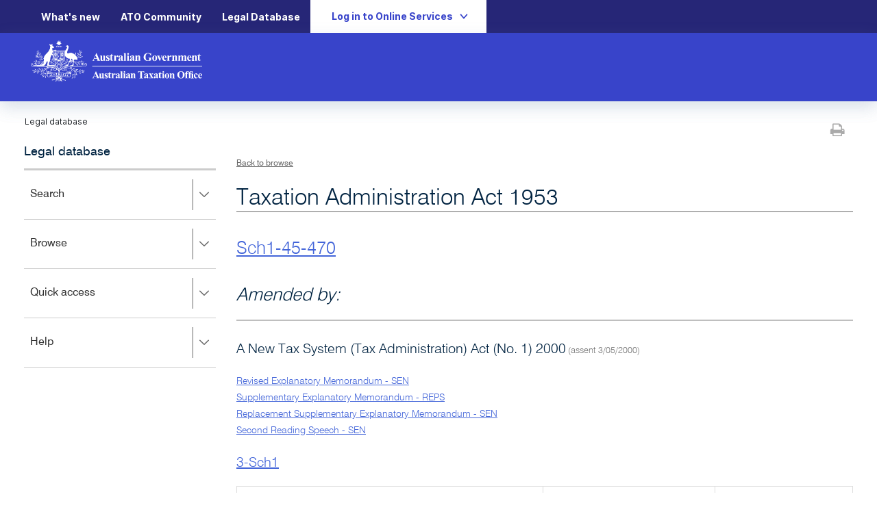

--- FILE ---
content_type: text/css; charset=UTF-8
request_url: https://www.ato.gov.au/misc/css/spa-law-resets.css
body_size: 876
content:
html {
  font-size: 16px;
}

body {
  font-family: Inter, sans-serif;
  font-size: 1rem;
  line-height: 1.5rem;
  color: rgb(33, 37, 41);
}

body h3 {
  font-family: Inter, sans-serif;
  font-size: 1.5rem;
  font-weight: var(--font-weight-bold);
}

#main-nav > div > div > nav > ul > li > a,
#__next > header > div > div > ul > li a,
#footer > footer > div > div > div > div > div > div > div > ul > li > a {
  text-decoration: none;
}

#banners > div[class*='BetaSiteBanne'] > a {
  text-decoration: underline;
}

nav * a,
.col-xs-6 .text-right a {
  font-weight: 400;
}

#contentContainer > * {
  font-family: 'Swiss721BT-Bold', Arial, Helvetica, sans-serif;
  color: rgb(102, 102, 102);
  display: block;
  font-size: 1.0625rem;
  line-height: 1.42857143;
}

button[class*='MenuBar_menu-container'] {
  color: rgb(0, 0, 0);
}

#main-content > div,
#showingResults {
  display: block;
}

.header-separator,
.multiselect.dropdown-toggle.btn.btn-default:after {
  border: none;
}

.headerlink {
  font-size: 18px;
  font-weight: 400;
  line-height: 28px;
}

#main-content > div > div.col-sm-8 > *,
label[for='chkIncludeArchiveContentFT'] {
  font-family: 'Swiss721BT-Light', Arial, Helvetica, sans-serif;
}

h2.law-search-banner,
.atoforms main [data-icon]:before {
  font-size: 1.75rem !important;
}

p.law-search-banner,
#searchText,
.multiselect-selected-text,
#law-browse-content > div > section > div > ul > li > a,
#errorTitle {
  font-size: 1.125rem !important;
}

label[for='chkExactPhraseSearch'],
label[for='chkArch'],
label[for='btnCategoryTreeSearch'],
div.url-law-searchHelp a,
div.form-group.checkbox label,
.col-xs-6 .text-right a,
.form-control,
#restore-button,
#showResults .col-xs-6.col-md-8,
.summary {
  font-size: 1.0625rem !important;
}

#law-search-page .checkbox label:before,
div.form-group.checkbox label::before {
  font-size: 32px;
}

div.url-law-searchHelp a,
#restore-button {
  font-weight: 400;
  text-decoration: underline;
}

#law-search-page > section.row.well.law-search-whatsnew > h4 {
  margin-top: 25px;
}

#whatsNewEntries > h4 > a {
  font-weight: 400;
  text-decoration: underline;
  line-height: 1.375rem;
}

#whatsNewEntries > div > p > a:link {
  text-decoration-line: underline !important;
}

@media (min-width: 576px) and (max-width: 767px) {
  .col-sm-8,
  .col-sm-4 {
    flex: 0 0 auto;
    width: 100%;
  }
}

@media (min-width: 767px) {
  ul.links-tree {
    display: block !important;
  }
}

@media (max-width: 767px) {
  #contentContainer #mainArea {
    margin-top: 1.5em; }

  #applicationHost .links-tree {
    margin-top: 8px !important;
    margin-left: -15px !important;
    margin-right: -10px !important;
  }
  label[for='chkExactPhraseSearch'],
  label[for='chkArch'],
  label[for='btnCategoryTreeSearch'],
  div.url-law-searchHelp a,
  div.form-group.checkbox label,
  .col-xs-6 .text-right a,
  #restore-button,
  #showResults .col-xs-6.col-md-8,
  .summary {
    font-size: 0.875rem !important;
  }
  .form-control {
    font-size: 1.125rem !important
  }
}

#upperArea > ul {
  list-style-type: none !important;
  padding: 0;
}

a.document {
  font-size: 1.0625rem !important;
  font-weight: bold;
}

#footer > footer > div > div > div > div > div > div > div > h3 {
  color: var(--col-grey-06);
}

#footer > footer > div > div > div > div> div > div > div > ul > li:hover{
  text-decoration: underline;
}

body strong {
  font-weight: bold;
}
